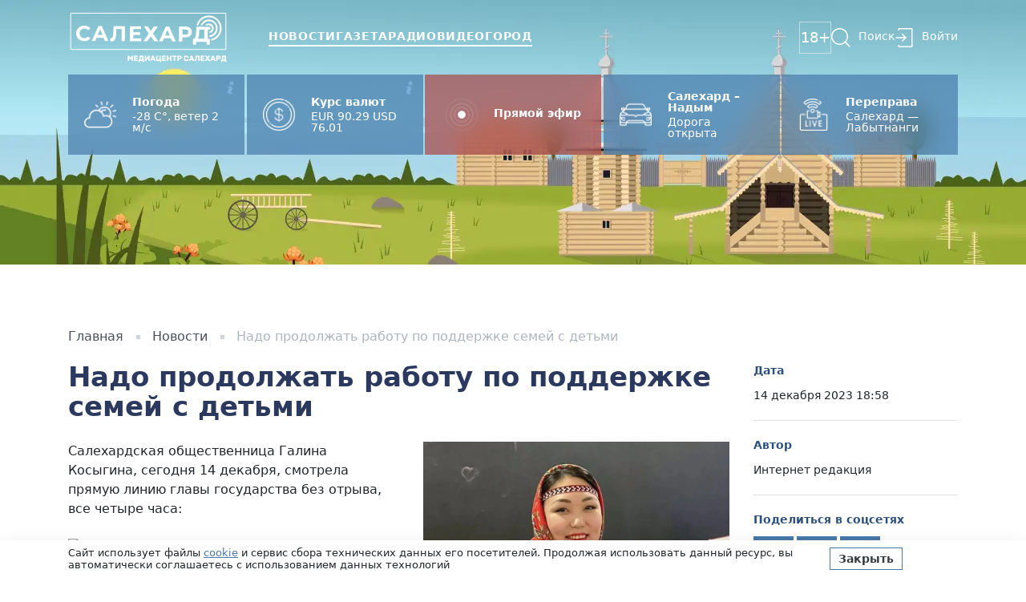

--- FILE ---
content_type: text/html; charset=utf-8
request_url: https://salekhard.online/press/nado-prodolzhat-rabotu-po-podderzhke-semej-s-detmi/
body_size: 7770
content:





<!DOCTYPE html>
<html lang="ru">
<head>

	<meta charset="utf-8">
	<meta name="viewport" content="width=device-width, initial-scale=1, maximum-scale=5, viewport-fit=cover">
	<meta http-equiv="X-UA-Compatible" content="IE=edge">
	<meta name="imagetoolbar" content="no">
	<meta name="msthemecompatible" content="no">
	<meta name="cleartype" content="on">
	<meta name="HandheldFriendly" content="True">
	<meta name="apple-mobile-web-app-capable" content="yes">
	<meta name="apple-mobile-web-app-status-bar-style" content="black-translucent">

	<link sizes="152x152" href="/static/images/favicons/apple-touch-icon-152x152.png" rel="apple-touch-icon">
	<link sizes="144x144" href="/static/images/favicons/apple-touch-icon-144x144.png" rel="apple-touch-icon">
	<link sizes="120x120" href="/static/images/favicons/apple-touch-icon-120x120.png" rel="apple-touch-icon">
	<link sizes="114x114" href="/static/images/favicons/apple-touch-icon-114x114.png" rel="apple-touch-icon">
	<link sizes="76x76" href="/static/images/favicons/apple-touch-icon-76x76.png" rel="apple-touch-icon">
	<link sizes="72x72" href="/static/images/favicons/apple-touch-icon-72x72.png" rel="apple-touch-icon">
	<link sizes="60x60" href="/static/images/favicons/apple-touch-icon-60x60.png" rel="apple-touch-icon">
	<link sizes="57x57" href="/static/images/favicons/apple-touch-icon-57x57.png" rel="apple-touch-icon">
	<link sizes="196x196" href="/static/images/favicons/favicon-196x196.png" rel="icon" type="image/png">
	<link sizes="128x128" href="/static/images/favicons/favicon-128.png" rel="icon" type="image/png">
	<link sizes="96x96" href="/static/images/favicons/favicon-96x96.png" rel="icon" type="image/png">
	<link sizes="32x32" href="/static/images/favicons/favicon-32x32.png" rel="icon" type="image/png">
	<link sizes="16x16" href="/static/images/favicons/favicon-16x16.png" rel="icon" type="image/png">
	<meta name="application-name" content="Салехард.Онлайн">
	<meta name="msapplication-tooltip" content="Салехард.Онлайн">
	<meta name="msapplication-TileColor" content="#ffffff">
	<meta name="msapplication-starturl" content="https://salekhard.online">
	<meta name="msapplication-tap-highlight" content="no">
	<meta name="msapplication-square310x310logo" content="/static/images/favicons/mstile-310x310.png">
	<meta name="msapplication-wide310x150logo" content="/static/images/favicons/mstile-310x150.png">
	<meta name="msapplication-square150x150logo" content="/static/images/favicons/mstile-150x150.png">
	<meta name="msapplication-TileImage" content="/static/images/favicons/mstile-144x144.png">
	<meta name="msapplication-square70x70logo" content="/static/images/favicons/mstile-70x70.png">

	<title>Надо продолжать работу по поддержке семей с детьми — Салехард.Онлайн</title>

	<link rel="canonical" href="https://salekhard.online/press/nado-prodolzhat-rabotu-po-podderzhke-semej-s-detmi/">

	<link rel="preconnect" href="https://fonts.googleapis.com">
	<link rel="preconnect" href="https://fonts.gstatic.com" crossorigin>
	<link href="https://fonts.googleapis.com/css2?family=Inter:wght@400;500;600;700&display=swap" rel="stylesheet">

	<link rel="stylesheet" href="/static/CACHE/css/output.f873d0ef19dc.css" type="text/css">

	
	
	<meta name="description" content="Салехардская общественница Галина Косыгина, сегодня 14 декабря, смотрела прямую линию главы государства без отрыва, все четыре часа: «Сегодня, как и …" />
	<meta property="og:description" content="Салехардская общественница Галина Косыгина, сегодня 14 декабря, смотрела прямую линию главы государства без отрыва, все четыре часа: «Сегодня, как и …" />



	<meta name="keywords" content="Итоги года с Владимиром Путиным" />



	<meta property="og:title" content="Надо продолжать работу по поддержке семей с детьми" />


	<meta property="og:locale" content="ru_RU" />
	<meta property="og:type" content="article" />
	<meta property="og:url" content="https://salekhard.online/press/nado-prodolzhat-rabotu-po-podderzhke-semej-s-detmi/" />


	<meta property="og:image" content="https://salekhard.online/media/press/post/image/0b0928fda01444d187794b7cefd22191.webp" />



	<script type="application/ld+json">
		{
		"@context": "https://schema.org",
		"@type": "BreadcrumbList",
		"itemListElement": [{
			"@type": "ListItem",
			"position": 1,
			"name": "Главная",
			"item": "https://salekhard.online"
		},{
			"@type": "ListItem",
			"position": 2,
			"name": "Новости",
			"item": "https://salekhard.online/press/news/"
		},{
			"@type": "ListItem",
			"position": 3,
			"name": "Надо продолжать работу по поддержке семей с детьми",
			"item": "https://salekhard.online/press/nado-prodolzhat-rabotu-po-podderzhke-semej-s-detmi/"
		}]
		}
	</script>

	<script type="application/ld+json">
		{
			"@context": "https://schema.org",
			"@type": "NewsArticle",
			"headline": "Надо продолжать работу по поддержке семей с детьми",
			"description": "",
			
				"image": "https://salekhard.online/media/press/post/image/0b0928fda01444d187794b7cefd22191.webp",
			
			
				"author": {
					"@type": "Person",
					"name": "Интернет редакция"
				},
			
			"publisher": {
				"@type": "Organization",
				"name": "Салехард.Онлайн",
				
					"logo": {
						"@type": "ImageObject",
						"url": "https://salekhard.online/media/main/preference/site_photo/bf1e1d6a042c40a0a6ad917f8b1b5db8.png"
					}
				
			},
			
				"datePublished": "2023-12-14T18:58:30+05:00",
			
			"dateModified": "2026-01-26T22:51:22.480476+05:00",
		}
	</script>


	<link href="https://mc.yandex.ru/metrika/tag.js" rel="preload" as="script">
<link rel="dns-prefetch" href="https://mc.yandex.ru/">

<meta name="yandex-verification" content="b29959f0d73eb7f2" />

<script>window.yaContextCb = window.yaContextCb || []</script>
<script src="https://yandex.ru/ads/system/context.js" async></script>

<meta name="zen-verification" content="H0PRI9x8l6ryX168tjAzvEC27sbXoNCsHABh2qt8efQYhlJ93QmhFAVg2i0sip3L" />

</head>
<body class="body decoration2 decoration2-summer">
	



	<div class="d-none d-sm-block decoration2__header" style="background-image: url('/static/images/decoration/summer/header.webp')"></div>
	<div class="d-block d-sm-none decoration2__header" style="background-image: url('/static/images/decoration/summer/header-mobile.webp')"></div>



	<header class="header js-header">
		<div class="container">
			<div class="row">
				<div class="col">
					<div class="header__block">
						<a class="logo header__logo" href="/">
							<img src="/static/images/logo/logo-white.png" alt="Салехард.Онлайн">
						</a>

						<nav class="menu header__menu">
							<a class="menu__item menu__item-news" href="/press/news/">Новости</a>
							<a class="menu__item menu__item-newspaper" href="/press/newspaper/">Газета</a>
							<a class="menu__item menu__item-radio" href="/radio/">Радио</a>
							<a class="menu__item menu__item-video" href="/press/video/">Видео</a>
							<a class="menu__item menu__item-city" href="/press/city/">Город</a>
						</nav>

						<div class="header__controls">
							<span class="header__control header__control-18">18+</span>

							<button class="header__control header__control-menu header__icon-menu js-mobile-menu-button" type="button" aria-label="Открыть меню"></button>
							<a class="header__control header__control-search" href="/search/">Поиск</a>

							
								<a class="header__control header__control-login" href="/user/login/">Войти</a>
							
						</div>
					</div>
				</div>
			</div>
		</div>

		<div class="mobile__modal js-mobile-menu" style="display:none;">
			<div>
				<button class="mobile__close header__icon-close js-mobile-menu-button" type="button" aria-label="Закрыть меню"></button>
			</div>

			<nav class="menu mobile__menu">
				<a class="menu__item menu__item-news" href="/press/news/">Новости</a>
				<a class="menu__item menu__item-newspaper" href="/press/newspaper/">Газета</a>
				<a class="menu__item menu__item-radio" href="/radio/">Радио</a>
				<a class="menu__item menu__item-video" href="/press/video/">Видео</a>
				<a class="menu__item menu__item-city" href="/press/city/">Город</a>
				<a class="menu__item" href="/contacts/">Контакты</a>
			</nav>

			<div class="mobile__line"></div>

			<div class="mobile__controls">
				<a class="header__control header__control-search" href="/search/">Поиск</a>
			</div>

			<div class="mobile__line"></div>

			<div class="mobile__label">
				Мы в соцсетях
			</div>

			<div class="socials mobile__socials">
				
					<a class="socials__item socials__item-vk" href="https://vk.com/salekhardonline" aria-label="Вконтакте"></a>
				

				
					<a class="socials__item socials__item-telegram" href="https://t.me/SALEKHARDonline" aria-label="Telegram"></a>
				

				

				

				
					<a class="socials__item socials__item-dzen" href="https://dzen.ru/salekhard" aria-label="dzen"></a>
				

				
					<a class="socials__item socials__item-rutube" href="https://rutube.ru/channel/23711572/" aria-label="rutube"></a>
				
			</div>
		</div>
	</header>

	<div class="infoblock">
		<div class="container">
			<div class="row row-cols-3 row-cols-md-5 row-cols-lg-5 g-1 infoblock__row">
				
					<div class="col">
						
							
	<div class="infoblock__item">

		
			<a class="infoblock__source infoblocks__icon-info" href="#infoblocks-sources" aria-label="Источники информации"></a>
		

		<img class="infoblock__icon" src="/media/infoblocks/infoblock/icon/e079a99a9f4140d7986eb9c75162253d.png" alt="Погода" />

		<div>
			
				<div class="infoblock__title">
					Погода
				</div>
			

			<div class="infoblock__text">
				-28 C°, ветер 2 м/с
			</div>
		</div>

	</div>





						
					</div>
				
					<div class="col">
						
							
	<div class="infoblock__item">

		
			<a class="infoblock__source infoblocks__icon-info" href="#infoblocks-sources" aria-label="Источники информации"></a>
		

		<img class="infoblock__icon" src="/media/infoblocks/infoblock/icon/85d3f4ef4a1d43f99e4bddaeecf8a213.png" alt="Курс валют" />

		<div>
			
				<div class="infoblock__title">
					Курс валют
				</div>
			

			<div class="infoblock__text">
				EUR 90.29 USD 76.01
			</div>
		</div>

	</div>





						
					</div>
				
					<div class="col">
						
							
	<a class="infoblock__item infoblock__theme-red " href="/pryamoj-efir/" title="Прямой эфир" rel="nofollow">

		

		<img class="infoblock__icon" src="/media/infoblocks/infoblock/icon/6d53224ae11940d4a2755f4793fdb508.png" alt="Прямой эфир" />

		<div>
			
				<div class="infoblock__title">
					Прямой эфир
				</div>
			

			<div class="infoblock__text">
				
			</div>
		</div>

	</a>





						
					</div>
				
					<div class="col">
						
							<div class="h-100 js-swiper" data-swiper='{"autoplay": {"delay": 5000}, "slidesPerView": 1, "spaceBetween": 0, "loop": true, "speed": 800, "breakpoints": []}'>
								<div class="swiper h-100">
									<div class="swiper-wrapper">
										
											<div class="swiper-slide">
												
	<div class="infoblock__item">

		

		<img class="infoblock__icon" src="/media/infoblocks/infoblock/icon/63efa9698b884cd3b52c163f4ca08c96.png" alt="Салехард – Надым" />

		<div>
			
				<div class="infoblock__title">
					Салехард – Надым
				</div>
			

			<div class="infoblock__text">
				<p>Дорога открыта&nbsp;</p>
			</div>
		</div>

	</div>





											</div>
										
											<div class="swiper-slide">
												
	<div class="infoblock__item">

		

		<img class="infoblock__icon" src="/media/infoblocks/infoblock/icon/c0c7dbfa34554ea592c4eb22ac6a8ffb.png" alt="Аксарка - Яр-Сале" />

		<div>
			
				<div class="infoblock__title">
					Аксарка - Яр-Сале
				</div>
			

			<div class="infoblock__text">
				<p>Дорога закрыта</p>

<p>&nbsp;</p>
			</div>
		</div>

	</div>





											</div>
										
											<div class="swiper-slide">
												
	<div class="infoblock__item">

		

		<img class="infoblock__icon" src="/media/infoblocks/infoblock/icon/b7fb8369a8f245228fbe4d45b336aca4.png" alt="Лабытнанги - Теги" />

		<div>
			
				<div class="infoblock__title">
					Лабытнанги - Теги
				</div>
			

			<div class="infoblock__text">
				<p>Дорога закрыта</p>
			</div>
		</div>

	</div>





											</div>
										
											<div class="swiper-slide">
												
	<div class="infoblock__item">

		

		<img class="infoblock__icon" src="/media/infoblocks/infoblock/icon/3fa33889f1484243bb01242d7828f322.png" alt="Коротчаево - Красноселькуп" />

		<div>
			
				<div class="infoblock__title">
					Коротчаево - Красноселькуп
				</div>
			

			<div class="infoblock__text">
				<p>Дорога открыта</p>

<p>&nbsp;</p>
			</div>
		</div>

	</div>





											</div>
										
									</div>
								</div>
							</div>
						
					</div>
				
					<div class="col">
						
							
	<a class="infoblock__item infoblock__theme-primary js-modal-btn" data-target="modal-infoblock-5" href="https://lk-b2b.camera.rt.ru/sl/18hTBd8-0" title="Переправа" rel="nofollow">

		

		<img class="infoblock__icon" src="/media/infoblocks/infoblock/icon/706091be9e9b4d4a8a2c2ff24e4b0d6b.png" alt="Переправа" />

		<div>
			
				<div class="infoblock__title">
					Переправа
				</div>
			

			<div class="infoblock__text">
				<p>Салехард &mdash; Лабытнанги</p>
			</div>
		</div>

	</a>




	<div class="modal js-modal" data-modal="modal-infoblock-5">
		<div class="modal__overlay js-modal-close"></div>

		<div class="modal__block">
			<div class="ratio ratio-16x9">
				<iframe class="js-lazy-modal" data-src="https://lk-b2b.camera.rt.ru/sl/18hTBd8-0" width="100" height="100" frameborder="0" scrolling="no" allowfullscreen="allowfullscreen"></iframe>
			</div>
		</div>
	</div>


						
					</div>
				
			</div>
		</div>
	</div>

	<div class="decoration2__space"></div>

	
	<section class="section">
		<div class="container">
			<div class="row">
				<div class="col-12">
					<ul class="breadcrumbs">
						<li class="breadcrumbs__item">
							<a class="breadcrumbs__link" href="/">Главная</a>
						</li>

						<li class="breadcrumbs__item">
							
								<a class="breadcrumbs__link" href="/press/news/">Новости</a>
							
						</li>

						<li class="breadcrumbs__item">
							Надо продолжать работу по поддержке семей с детьми
						</li>
					</ul>
				</div>
			</div>

			
		</div>
	</section>

	<article class="article">
		<div class="container">
			<div class="row">
				<div class="col-12 col-md-9">
					<h1 class="article__title">
						Надо продолжать работу по поддержке семей с детьми
					</h1>

					

					<div class="content article__content">
						<div class="w-50 float-end ps-5">
							
								
									<figure class="article__photo">
										<img src="/media/press/post/image/0b0928fda01444d187794b7cefd22191.webp" alt="Надо продолжать работу по поддержке семей с детьми" loading="lazy">
									</figure>
								
							
						</div>

						<p>Салехардская общественница Галина Косыгина, сегодня 14 декабря, смотрела прямую линию главы государства без отрыва, все четыре часа:<br/>
<br/>
<img alt="💬" src="https://vk.com/emoji/e/f09f92ac.png" title="Надо продолжать работу по поддержке семей с детьми"/> «Сегодня, как и многие наши земляки, смотрела прямой эфир Президента РФ. Было поднято много важных и актуальных тем. И одна из тем, которая волновала жителей нашей страны, касалась темы семьи. Владимир Путин отметил, что одним из решений демографического вопроса в России является «обращение к нашим традиционным ценностям, одной из которых является, безусловно, большая семья» и «надо продолжать работу по поддержке семей с детьми». Полностью согласна с главой государства. Отмечу, что, действительно, за последние годы появилось много отличных мер поддержки, это и материнский капитал, выплата пособий. К примеру, на Ямале пользуется большой популярностью такая мера поддержки, как подарочный набор «Малышу Ямала». При рождении ребенка на территории автономного округа родителям вручается комплект детских принадлежностей. Подарок вручает медицинская организация в день выписки либо орган социальной защиты населения при регистрации ребенка».</p>
<p> </p>
<p>Читай, смотри и слушай наши новости на медиаплощадках:</p>
<p><a href="https://vk.com/salekhardonline" rel="nofollow">ВКонтакте</a></p>
<p><a href="https://t.me/SALEKHARDonline" rel="nofollow">Telegram</a></p>
<p><a href="https://www.youtube.com/c/Салехардонлайн/featured" rel="nofollow">YouTube</a></p>
<p><a href="https://zen.yandex.ru/id/608843639a406d7425ad808f" rel="nofollow">Яндекс.Дзен</a></p>
<p><a href="https://rutube.ru/channel/23711572/" rel="nofollow">RuTube</a></p>
<p> </p>
					</div>

					

					

					
				</div>

				<div class="col-12 col-md-3">
					<div class="d-none d-md-block">
						<div class="border-bottom padding-bottom-20 margin-bottom-20">
							<div class="article__label">
								Дата
							</div>

							<div class="article__value">
								14 декабря 2023 18:58
							</div>
						</div>

						<div class="border-bottom padding-bottom-20 margin-bottom-20">
							<div class="article__label">
								Автор
							</div>

							<div class="article__value">
								Интернет редакция
							</div>
						</div>

						

						

						<div class="border-bottom padding-bottom-30 margin-bottom-30">
							<div class="article__label">
								Поделиться в соцсетях
							</div>

							<div class="socials article__share">
								<div class="ya-share2" data-size="l" data-curtain data-services="vkontakte,telegram,odnoklassniki"></div>
							</div>
						</div>
					</div>

					<div class="d-block d-md-none margin-bottom-40">
						<table>
							<tr>
								<td class="border-right">
									<div class="article__label">
										Дата
									</div>
								</td>

								<td>
									<div class="article__value">
										14 декабря 2023 18:58
									</div>
								</td>
							</tr>

							<tr>
								<td class="border-right">
									<div class="article__label">
										Автор
									</div>
								</td>

								<td>
									<div class="article__value">
										Интернет редакция
									</div>
								</td>
							</tr>

							

							<tr>
								<td class="border-right">
									<div class="article__label">
										Поделиться в соцсетях
									</div>
								</td>

								<td>
									<div class="socials article__share">
										<div class="ya-share2" data-curtain data-services="vkontakte,telegram,odnoklassniki"></div>
									</div>
								</td>
							</tr>
						</table>
					</div>
				</div>
			</div>
		</div>
	</article>

	

	

	


	<footer class="footer">
		<div class="container">
			<div class="row">
				<div class="col-12 col-md-3">
					<a class="logo footer__logo" href="/">
						<img src="/static/images/logo/logo.png" alt="Салехард.Онлайн" />
					</a>

					<div class="py-5 text-center text-md-start">
						<a class="fs-2 text-decoration-none bvi-open" href="javascript:void(0);" title="Версия сайта для слабовидящих"><i class="bvi-icon bvi-eye bvi-1x"></i> Версия сайта для слабовидящих</a><br>
					</div>
				</div>

				<div class="col-12 col-md-9">
					<nav class="menu footer__menu">
						<a class="menu__item" href="/press/news/">Новости</a>
						<a class="menu__item" href="/press/newspaper/">Газета</a>
						<a class="menu__item" href="/radio/">Радио</a>
						<a class="menu__item" href="/press/video/">Видео</a>
						<a class="menu__item" href="/press/city/">Город</a>
						<a class="menu__item" href="/sales/">Рекламодателям</a>
						<a class="menu__item" href="/contacts/">Контакты</a>
						<a class="menu__item" href="/dokymenty/">Документы</a>
					</nav>

					<div class="row">
						<div class="col-12 col-md-8">
							<div class="footer__label">
								Подписаться на новости нашего региона
							</div>

							


<form class="form js-form" action="/capture/subscribe/ajax/" method="post">
	<input type="hidden" name="csrfmiddlewaretoken" value="JCpbnNev5rwOSNIoO3TEEUYrnpg42rOVulei9Ue0fR8b6KJMiihNt50MLZ6bd8tt">

	<div class="js-form-success-hide">
		<div class="d-flex w-100">
			<div class="h-100 flex-grow-1"><label class="visually-hidden" for="id_subscribe-email">Эл.почта</label><input type="email" name="subscribe-email" maxlength="50" class="form-control" required id="id_subscribe-email"></div>
			<button class="btn btn-small btn-primary" type="submit">Подписаться</button>
		</div>
	</div>

	<div class="js-form-success-show" style="display:none;">
		<div class="p-3 border border-primary text-center">
			Спасибо! Адрес записан.
		</div>
	</div>
</form>


							<div class="padding-top-60 d-block d-md-none"></div>
						</div>

						<div class="col-12 col-md-4">
							<div class="footer__label">
								Мы в соцсетях
							</div>

							<div class="socials">
								
									<a class="socials__item socials__item-vk" href="https://vk.com/salekhardonline" aria-label="Вконтакте"></a>
								

								
									<a class="socials__item socials__item-telegram" href="https://t.me/SALEKHARDonline" aria-label="Telegram"></a>
								

								

								

								
									<a class="socials__item socials__item-dzen" href="https://dzen.ru/salekhard" aria-label="dzen"></a>
								

								
									<a class="socials__item socials__item-rutube" href="https://rutube.ru/channel/23711572/" aria-label="rutube"></a>
								
							</div>
						</div>
					</div>
				</div>
			</div>

			<div class="footer__line"></div>

			
				<div class="row">
					<div class="col-12">
						<div class="content footer__content">
							<p>СМИ сетевое издание &quot;Салехард-онлайн&quot;: ЭЛ № ФС77-84356 выдано Федеральной службы по надзору в сфере связи, информационных технологий и массовых коммуникаций (Роскомнадзор) 08.12.2022<br />
Главный редактор: Чепало Ульяна Александровна<br />
Учредитель средства массовой информации: Автономная некоммерческая организация &laquo;Медиацентр &laquo;Салехард&raquo;<br />
АНО &laquo;Медиацентр &laquo;Салехард&raquo;. Адрес: 629007, Ямало-Ненецкий автономный округ, г. Салехард, ул. Н. Сандалова, д. 2<br />
Адрес электронной почты, номер телефона редакции: nwsv@slh.yanao.ru +7(34922)3-73-55<br />
Продукция СМИ предназначена для лиц старше 18 лет (18+).<br />
2022 &copy; Автономная некоммерческая организация &laquo;Медиацентр &laquo;Салехард&raquo;</p>
						</div>
					</div>
				</div>
			

			<div class="row">
				<div class="col-12 col-md-6">
					<div id="infoblocks-sources" class="footer__copyright margin-bottom-20">
						<div class="fw-bold">
							Источники информации:
						</div>

						
							
								
									<div>
										Ямало-Ненецкий ЦГМС-филиала ФГБУ «Обь-Иртышское УГМС»
									</div>
								
							
						
							
								
									<div>
										Центральный банк Российской Федерации
									</div>
								
							
						
							
								
							
						
							
								
							
								
							
								
							
								
							
						
							
								
							
						
					</div>

					<div class="footer__copyright">
						&copy; 2026 ЯНАО, г.Салехард, ул. Н.Сандалова, д.2
					</div>
				</div>

				<div class="col-12 col-md-6">
					<div class="padding-top-60 d-block d-md-none"></div>

					<div class="text-center text-md-end">
						<img class="img-fluid" src="/static/images/footer/salekhard-adm.svg">
					</div>
				</div>
			</div>
		</div>
	</footer>

	<div class="floating">
		
			<div class="popup js-popup">
				<div class="container">
					<div class="row justify-content-center">
						<div class="col-12 col-md-8">
							<button class="popup__close js-popup-close">×</button>

							<a class="popup__banner" href="/advertising/banner/46/" target="_blank" rel="nofollow">
								
									<div class="popup__icon" style="background-image: url('/media/advertising/banner/image/a16bc36258384ac4bc2ae08d660c43a6.webp')"></div>
								

								<div class="popup__content">
									
										<div class="popup__title">
											Яндекс.Dzen
										</div>
									

									<div class="popup__text">
										Следите за нашими новостями в удобном формате. Перейти в Дзен.
									</div>
								</div>

								
							</a>
						</div>
					</div>
				</div>
			</div>
		

		<div class="site-warning js-gdpr">
			<div class="container">
				<div class="row align-items-center">
					<div class="col-12 col-md-10">
						Сайт использует файлы <a href="/policy/" target="_blank">cookie</a> и&nbsp;сервис сбора технических данных его посетителей. Продолжая использовать данный ресурс, вы автоматически соглашаетесь с&nbsp;использованием данных технологий
					</div>

					<div class="col-12 col-md-2">
						<div class="padding-top-20 d-block d-md-none"></div>
						<a class="btn btn-small btn-primary js-gdpr-submit" href="javascript:void(0);">Закрыть</a>
					</div>
				</div>
			</div>
		</div>
	</div>

	<script src="/static/CACHE/js/output.f9d9c16af56b.js"></script>

	<link rel="stylesheet" href="/static/CACHE/css/output.af4032702f3a.css" type="text/css">

	
	<script src="https://yastatic.net/share2/share.js"></script>

	

	


	<!-- Yandex.Metrika counter --> <script type="text/javascript" > (function(m,e,t,r,i,k,a){m[i]=m[i]||function(){(m[i].a=m[i].a||[]).push(arguments)}; m[i].l=1*new Date();k=e.createElement(t),a=e.getElementsByTagName(t)[0],k.async=1,k.src=r,a.parentNode.insertBefore(k,a)}) (window, document, "script", "https://mc.yandex.ru/metrika/tag.js", "ym"); ym(85122307, "init", { clickmap:true, trackLinks:true, accurateTrackBounce:true, webvisor:true }); </script> <noscript><div><img src="https://mc.yandex.ru/watch/85122307" style="position:absolute; left:-9999px;" alt="" /></div></noscript> <!-- /Yandex.Metrika counter -->

<script type="text/javascript" charset="utf-8">
	(function() {
		if (window.location.pathname === '/press/news/') {
			var div = document.createElement('div');
			var htmlString = '<div id="unit_100487"><a href="https://mirtesen.ru/">Новости МирТесен</a></div>';
			div.innerHTML = htmlString.trim();
			document.querySelectorAll('section')[1].querySelector('.container').appendChild(div);

			var sc = document.createElement('script'); sc.type = 'text/javascript'; sc.async = true;
			sc.src = '//news.mirtesen.ru/data/js/100487.js'; sc.charset = 'utf-8';
			var s = document.getElementsByTagName('script')[0]; s.parentNode.insertBefore(sc, s);
		}
	}());
</script>

</body>
</html>


--- FILE ---
content_type: image/svg+xml
request_url: https://salekhard.online/static/images/socials/icon-dzen.svg?d9be15b63747
body_size: 802
content:
<svg fill="none" height="50" viewBox="0 0 50 50" width="50" xmlns="http://www.w3.org/2000/svg" xmlns:xlink="http://www.w3.org/1999/xlink"><clipPath id="a"><path d="m0 0h50v50h-50z"/></clipPath><g clip-path="url(#a)"><path d="m50 50h-50v-50h50zm-25.4004-42.35254c-.1717 0-.3142.1398-.3223.31152-.2334 6.17372-1.017 9.93012-3.6464 12.55962-2.6268 2.6267-6.3751 3.4101-12.53813 3.6435-.17172.0054-.31152.1479-.31152.3223v.7187c0 .1717.1398.3142.31152.3223 6.16303.2335 9.91403 1.0195 12.53813 3.6435 2.6241 2.6241 3.4074 6.3674 3.6435 12.5196.0054.1717.1479.3115.3223.3115h.7217c.1717 0 .3142-.1397.3222-.3115.2361-6.1522 1.0195-9.8954 3.6436-12.5196 2.6268-2.6267 6.3751-3.41 12.5381-3.6435.1717-.0054.3115-.1479.3115-.3223v-.7187h.0029c0-.1717-.1397-.3142-.3115-.3223-6.1631-.2334-9.914-1.0195-12.5381-3.6435-2.6294-2.6295-3.413-6.3832-3.6465-12.55962-.0053-.17172-.1478-.31152-.3222-.31152z" fill="#4779aa"/></g></svg>

--- FILE ---
content_type: image/svg+xml
request_url: https://salekhard.online/static/images/socials/icon-rutube.svg?d9be15b63747
body_size: 1253
content:
<svg fill="none" height="50" viewBox="0 0 50 50" width="50" xmlns="http://www.w3.org/2000/svg" xmlns:xlink="http://www.w3.org/1999/xlink"><clipPath id="a"><path d="m0 0h50v50h-50z"/></clipPath><g clip-path="url(#a)"><path d="m50 50.0002h-50v-49.99995586h50zm-36.7803-5.1113c.3209.0491.6471.0819.9776.0986l-.4922-.038c-.326-.0331-.6473-.0819-.9629-.1465zm23.5596-.001c-.321.0491-.647.0829-.9775.0996.4957-.0251.9816-.0877 1.455-.1845zm-25.8574-.6494c.4351.1841.8867.3365 1.3515.4561l-.4599-.1309c-.4556-.1417-.8972-.3152-1.3213-.5195zm28.1552-.001c-.4349.184-.8859.3375-1.3505.4571l.4599-.1299c.4554-.1417.8964-.3163 1.3203-.5205zm-24.3808-38.63179c-5.02048.00021-9.09062 4.07036-9.09083 9.09079v20.6065c0 5.0206 4.07023 9.0906 9.09083 9.0908h20.6064c5.0208 0 9.0909-4.0701 9.0909-9.0908v-20.6065c-.0003-5.02056-4.0702-9.09079-9.0909-9.09079zm27.4629 36.55369c-.1096.1096-.2213.2171-.336.3213l.337-.3203c.1095-.1096.216-.2222.3203-.3369zm2.4043-3.9726c-.1417.4553-.3154.8965-.5196 1.3203l.1944-.4297c.1839-.4349.3365-.8861.456-1.3506zm-39.36721-.9297c.06461.3157.14477.6259.23926.9297-.14169-.4556-.25065-.9256-.32422-1.4073zm39.75291-.9629c-.0331.326-.0819.6472-.1465.9629l.086-.4776c.049-.3209.0819-.647.0986-.9775zm-14.4306-21.294c1.1089.0001 2.0096.1201 2.7304.3301.7208.2407 1.3212.6004 1.8604 1.1104.5104.5387.8698 1.1386 1.0801 1.8281.2102.6895.331 1.5892.331 2.7275v1.4991c0 1.9194-.3307 3.358-.9902 4.2578-.6597.8996-1.46 1.4459-3.2412 1.7099l4.832 6.5371h-5.6123l-4.3828-6.5068h-9.2364v6.5068h-5.0117v-19.998h17.6407zm-12.629 9.087h11.8174v.0009c.6902 0 1.1703-.0897 1.4112-.2998.2408-.2101.3906-.5994.3906-1.1992v-1.6787c0-.5693-.1498-.9598-.3906-1.1699-.2411-.2099-.7213-.3301-1.4112-.3301h-11.8174zm26.9981-10.8672c.049.3209.0828.647.0996.9775l-.0371-.4922c-.0331-.326-.0829-.6472-.1475-.9629zm-39.29981-1.8575c-.21752.5941-.37845 1.2155-.47656 1.8575l.08594-.4776c.12917-.6312.31911-1.2403.56445-1.8203zm38.64941-.4404c.0614.1451.1194.2919.1738.4404l-.1728-.4404c-.0614-.145-.1262-.2883-.1944-.4297zm-37.31152-2.02732c-.27918.3733-.53196.76754-.75586 1.17972l.23438-.40629c.24285-.39962.5133-.78066.80957-1.13965zm2.74219-2.49122c-.39979.24294-.78052.51417-1.13965.81055l.36621-.28711c.37344-.27931.76738-.53285 1.17967-.75683zm2.03023-.92968c-.2637.08569-.523.18093-.7763.28808l.4404-.17285c.111-.04063.2231-.07858.3359-.11523zm.2159-.06739c-.0724.02163-.1443.04413-.2159.06739.0716-.02326.1435-.04576.2159-.06739zm25.3427-.20898c.3157.06459.626.14382.9297.23828-.4556-.14171-.9256-.25064-1.4072-.32422zm-24.5146-.00098c-.2808.05747-.5567.12879-.8281.20996.4238-.12677.8596-.22676 1.3056-.29492z" fill="#4779aa"/></g></svg>